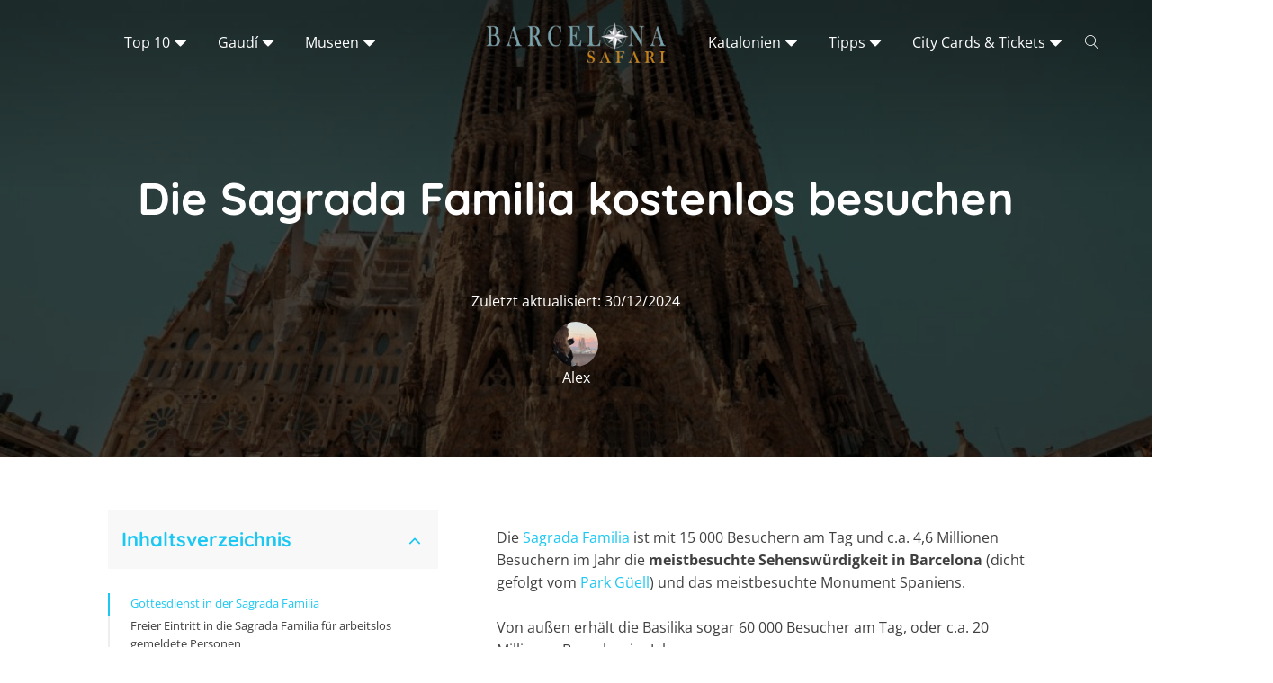

--- FILE ---
content_type: text/html; charset=utf-8
request_url: https://www.tiqets.com/widgets/discovery/?cardsLayout=horizontal&contentType=product&language=de&currency=EUR&partner=barcelonasafari&contentIds=1014575&tqCampaign=Sagrada+Familia+kostenlos&widgetIndex=0&altVi=0&altGyg=0&tiqetsVf=DiscoveryWidget_txsgYl2US4lI3LkUa1KGH&origin=https%3A%2F%2Fwww.barcelonasafari.com%2Fsagrada-familia-eintritt-kostenlos%2F&slugIds=pro1014575
body_size: 716
content:

<!doctype html>
<html lang="de">
<head>
                <link rel="preconnect" href="https://aws-tiqets-cdn.imgix.net" crossorigin />
        <link rel="preconnect" href="//cdn.tiqets.com" crossorigin />
    <link rel="preload" href="/abacus/exps.js" as="script" />
        <link rel="preload" href="//cdn.tiqets.com/static/assets/webpack/css_b2c_fonts.12a4105e0c.css" as="style">


    <title>Tiqets Discovery Widget</title>
    <meta name="viewport" content="width=device-width, initial-scale=1">
              <link rel="stylesheet" href="//cdn.tiqets.com/static/assets/webpack/css_b2c_fonts.12a4105e0c.css" media="print" onload="this.media='all'">



            <link rel="stylesheet" href="//cdn.tiqets.com/static/assets/webpack/css_widgets_discovery.213e94b718.css" />

    <meta name="robots" content="noindex">

    <script>
      window.BUILD_VERSION = "v260127-1124.1"
      window.BOOTSTRAP_DATA = {"settings": {"sales_channel": "tiqets.com", "signed_preview": null}, "sitebrand": {"background_color": "#ffffff", "distributor_id": 35033, "has_sitebrand_branding": true, "id": 34703, "logo_url": "https://aws-tiqets-cdn.imgix.net/partners/sitebrand/1dfbc201f3e8403e889295244f30379b.png?auto=format%2Ccompress\u0026fit=crop\u0026q=70\u0026s=51d7b92e2c718eda687796453b226870", "name": "Barcelona Safari ", "shortname": "barcelonasafari", "show_coupon_field": false, "text_color_scheme": "light", "url": null}};
      window.CURRENCY = "EUR";
    </script>
</head>
<body class="no-outline">
  <div
    data-react-app="DiscoveryWidget"
     data-react-props="{}"
    
    
    
    
    
    
    
    
  ></div>

    <script type="text/javascript" src="//cdn.tiqets.com/static/assets/webpack/js_discovery_widget_main.bc26f09e8d.js" crossorigin="anonymous" data-cookieconsent="ignore" ></script>

</body>
</html>

--- FILE ---
content_type: text/css
request_url: https://www.barcelonasafari.com/wp-content/uploads/oxygen/css/9159.css?cache=1768671676&ver=6.9
body_size: 2421
content:
#section-1-9159 > .ct-section-inner-wrap{display:flex;flex-direction:column;align-items:center;justify-content:center}#section-1-9159{display:block}#section-1-9159{background-repeat:no-repeat;background-attachment:fixed;text-align:center;min-height:60vh;background-position:50% 80%}#section-15-9159 > .ct-section-inner-wrap{padding-top:40px}@media (max-width:767px){#section-1-9159{height:100vh;background-attachment:scroll}}@media (max-width:767px){#section-15-9159 > .ct-section-inner-wrap{padding-top:20px;padding-right:0;padding-left:0}}#div_block-17-9159{width:40%}#div_block-18-9159{width:60.00%}@media (max-width:991px){#new_columns-16-9159> .ct-div-block{width:100% !important}}#headline-4-9159{margin-bottom:40px;margin-left:20px;margin-right:20px;margin-top:10%}#text_block-29-9159{color:#ffffff}#image-28-9159{width:50px;height:50px;border-radius:100px}#inner_content-2-9159{flex-direction:column}#_comment_form-37-9159 input,#_comment_form-37-9159 textarea{border-color:#1bc8f3}#_comment_form-37-9159 #submit{background-color:#1bc8f3}#-author-box-33-9159{flex-direction:column;border-top-color:#7f8b93;border-right-color:#7f8b93;border-bottom-color:#7f8b93;border-left-color:#7f8b93}#-author-box-33-9159 .avatar{border_radius_border-radius:100px;border-radius:100px;margin-bottom:20px}.oxy-author-box{display:flex;flex-direction:row}.oxy-author-box_info{display:flex;flex-direction:column}.oxy-author-box_bio{margin:0}.oxy-author-box_links a{display:inline-block}.oxy-author-box_avatar img{vertical-align:middle}#-author-box-33-9159{padding-top:60px;padding-bottom:60px;html-tag:section}#-back-to-top-25-9159 .oxy-back-to-top_icon svg{font-size:33px}#-back-to-top-25-9159 .oxy-back-to-top_icon{color:#1bc8f3}#-back-to-top-25-9159 .oxy-back-to-top_text{font-size:10px}#-back-to-top-25-9159{right:0;left:auto}.oxy-back-to-top{cursor:pointer;position:fixed;bottom:0;right:0;z-index:99;margin:30px;display:inline-flex;align-items:center;justify-content:center;opacity:0;visibility:hidden;transition-property:opacity,visibility;transition-duration:0.3s}.oxygen-builder-body .oxy-back-to-top{opacity:1;visibility:visible}.oxy-back-to-top.btt-visible{opacity:1;visibility:visible}.oxy-back-to-top_inner{display:inline-flex;flex-direction:column;align-items:center;color:inherit;text-decoration:none}.oxy-back-to-top_image{height:auto;max-width:100%;width:90px}.oxy-back-to-top_icon{display:flex;align-items:center;justify-content:center}.oxy-back-to-top_icon svg{fill:currentColor;width:1em;height:1em;pointer-events:none}#-post-modified-date-7-9159{color:#ffffff}#-post-modified-date-7-9159{padding-top:25px;padding-bottom:10px}#-social-share-buttons-21-9159 .oxy-share-button{margin-top:40px;background-color:#404040;color:#ffffff}#-social-share-buttons-21-9159 .oxy-share-button.twitter{background-color:#00b6f1}#-social-share-buttons-21-9159 .oxy-share-button.twitter:hover{background-color:#20d6ff}#-social-share-buttons-21-9159 .oxy-share-button.facebook{background-color:#3b5998}#-social-share-buttons-21-9159 .oxy-share-button.facebook:hover{background-color:#5b79b8}#-social-share-buttons-21-9159 .oxy-share-button.linkedin{background-color:#007bb6}#-social-share-buttons-21-9159 .oxy-share-button.linkedin:hover{background-color:#209bd6}#-social-share-buttons-21-9159 .oxy-share-button.whatsapp{background-color:#23D366}#-social-share-buttons-21-9159 .oxy-share-button.whatsapp:hover{background-color:#3DED7F}#-social-share-buttons-21-9159 .oxy-share-button.telegram{background-color:#28A8EA}#-social-share-buttons-21-9159 .oxy-share-button.telegram:hover{background-color:#5CDAFF}#-social-share-buttons-21-9159 .oxy-share-button.pinterest{background-color:#E60023}#-social-share-buttons-21-9159 .oxy-share-button.pinterest:hover{background-color:#FF1A3D}#-social-share-buttons-21-9159 .oxy-share-button.xing{background-color:#1A7576}#-social-share-buttons-21-9159 .oxy-share-button.xing:hover{background-color:#1e8687}#-social-share-buttons-21-9159 .oxy-share-button.line{background-color:#0BBF5B}#-social-share-buttons-21-9159 .oxy-share-button.line:hover{background-color:#25D975}.oxy-social-share-buttons{display:inline-flex;flex-wrap:wrap;font-size:12px}.oxy-share-button{display:flex;align-items:stretch;margin:.2em;overflow:hidden;cursor:pointer;border:none;padding:0}.oxy-social-share-buttons .oxy-share-button{background:#111;color:#fff;display:flex;transition-duration:.35s;line-height:1;transition-timing-function:ease;transition-property:background-color,color,border-color}.oxy-share-icon svg{fill:currentColor;width:1em;height:1em}.oxy-share-icon{background-color:rgba(255,255,255,0.15);display:flex;align-items:center;padding:1em 1.5em;transition-duration:0.3s;transition-property:background-color}.oxy-share-button:hover .oxy-share-icon{background-color:rgba(255,255,255,0.25)}.oxy-share-name{padding:1em 1.5em}@media print{.x-print-no-print{display:none !important}.x-print-preserve-ancestor{display:block !important;margin:0 !important;padding:0 !important;border:none !important;box-shadow:none !important}.oxy-social-share-buttons[data-x-hide-print]{display:none !important}}#-table-of-contents-38-9159 .oxy-table-of-contents_title{color:#1bc8f3;margin-right:25px;margin-top:0px;margin-bottom:0px;color:#1bc8f3;font-size:22px}#-table-of-contents-38-9159 .oxy-table-of-contents_title:hover{color:#1bc8f3}#-table-of-contents-38-9159 .oxy-table-of-contents_inner > .oxy-table-of-contents_list{padding-top:25px;padding-left:25px;padding-right:25px;padding-bottom:25px}#-table-of-contents-38-9159 .oxy-table-of-contents_link{font-size:0.8rem;margin-bottom:5px}#-table-of-contents-38-9159 .oxy-table-of-contents_link.is-active-link{color:#1bc8f3}#-table-of-contents-38-9159{top:1rem}#-table-of-contents-38-9159{position:sticky;-webkit-position:sticky}#-table-of-contents-38-9159 .oxy-table-of-contents_link:before{background-color:#eee;content:' '!important;display:inline-block;height:100%;left:0;margin-top:-1px;position:absolute;width:2px}#-table-of-contents-38-9159 .oxy-table-of-contents_link.is-active-link:before{background-color:currentColor}#-table-of-contents-38-9159 .oxy-table-of-contents_context-icon{display:none}.oxy-table-of-contents{width:100%}.oxy-table-of-contents_inner{--extras-toc-type:decimal;--extras-toc-typetwo:decimal;--extras-toc-typethree:decimal;--extras-toc-typefour:decimal;--extras-toc-typefive:decimal;--extras-toc-duration:300ms;font-size:16px;position:relative;overflow:hidden}.oxy-table-of-contents_inner > .oxy-table-of-contents_list{padding:20px}.oxy-table-of-contents_list .oxy-table-of-contents_list{padding-left:10px}.oxy-table-of-contents_link:before{display:inline}.oxy-table-of-contents_link:before{content:counters(extras_toc_items,'',var(--extras-toc-type)) '' var(--extras-toc-suffix) ' '}.oxy-table-of-contents_list .oxy-table-of-contents_list .oxy-table-of-contents_link:before{content:counter(extras_toc_items,var(--extras-toc-type)) '' var(--extras-toc-seperator) '' counter(extras_toc_itemstwo,var(--extras-toc-typetwo)) '' var(--extras-toc-suffix) ' '}.oxy-table-of-contents_list .oxy-table-of-contents_list .oxy-table-of-contents_list .oxy-table-of-contents_link:before{content:counter(extras_toc_items,var(--extras-toc-type)) '' var(--extras-toc-seperator) '' counter(extras_toc_itemstwo,var(--extras-toc-typetwo)) '' var(--extras-toc-seperator) '' counter(extras_toc_itemsthree,var(--extras-toc-typethree)) '' var(--extras-toc-suffix) ' '}.oxy-table-of-contents_list .oxy-table-of-contents_list .oxy-table-of-contents_list .oxy-table-of-contents_list .oxy-table-of-contents_link:before{content:counter(extras_toc_items,var(--extras-toc-type)) '' var(--extras-toc-seperator) '' counter(extras_toc_itemstwo,var(--extras-toc-typetwo)) '' var(--extras-toc-seperator) '' counter(extras_toc_itemsthree,var(--extras-toc-typethree)) '' var(--extras-toc-seperator) '' counter(extras_toc_items,var(--extras-toc-typefour)) '' var(--extras-toc-suffix) ' '}.oxy-table-of-contents_title{cursor:pointer}.oxy-table-of-contents_list{margin:0;padding:0;list-style-type:none;list-style-position:inside;counter-reset:extras_toc_items}.oxy-table-of-contents_list .oxy-table-of-contents_list{counter-reset:extras_toc_itemstwo}.oxy-table-of-contents_list .oxy-table-of-contents_list .oxy-table-of-contents_list{counter-reset:extras_toc_itemsthree}.oxy-table-of-contents_list .oxy-table-of-contents_list .oxy-table-of-contents_list .oxy-table-of-contents_list{counter-reset:extras_toc_itemsfour}.oxy-table-of-contents_list-item{counter-increment:extras_toc_items}.oxy-table-of-contents_list .oxy-table-of-contents_list .oxy-table-of-contents_list-item{counter-increment:extras_toc_itemstwo}.oxy-table-of-contents_list .oxy-table-of-contents_list .oxy-table-of-contents_list .oxy-table-of-contents_list-item{counter-increment:extras_toc_itemsthree}.oxy-table-of-contents_list .oxy-table-of-contents_list .oxy-table-of-contents_list .oxy-table-of-contents_list .oxy-table-of-contents_list-item{counter-increment:extras_toc_itemsfour}.oxy-table-of-contents .is-collapsible{max-height:1000px;overflow:hidden;transition:all 1000ms ease-in-out}.oxy-table-of-contents .is-collapsed{max-height:0}[data-toc-container] h1:focus,[data-toc-container] h2:focus,[data-toc-container] h3:focus,[data-toc-container] h4:focus,[data-toc-container] h5:focus,[data-toc-container] h6:focus{outline:none}.oxy-table-of-contents_context-icon svg{fill:currentColor;width:1em;height:1em}.oxy-table-of-contents_context-icon{--context-icon-rotate:0;display:none;vertical-align:middle;line-height:1}.oxy-table-of-contents .is-active-link > .oxy-table-of-contents_context-icon{transform:rotate(var(--context-icon-rotate))}.oxy-table-of-contents_dropdown-icon{margin-left:auto}.oxy-table-of-contents_dropdown-icon svg{fill:currentColor;width:1em;height:1em}.oxy-table-of-contents_title{background-color:#f8f8f8;display:flex;align-items:center;flex-direction:row;justify-content:space-between;padding:15px}.oxy-table-of-contents_title::before{content:none}.oxy-table-of-contents_link{color:inherit;transition-duration:var(--extras-toc-duration);display:inline-block}.oxy-table-of-contents_link.is-active-link{color:red}.oxy-table-of-contents_placeholder{display:none}.oxy-table-of-contents_fixed + .oxy-table-of-contents_placeholder{display:flex}.oxy-table-of-contents_fixed .oxy-table-of-contents_inner{display:flex!important}.oxy-table-of-contents_list-item{-webkit-column-break-inside:avoid;-moz-column-break-inside:avoid;break-inside:avoid}.oxy-table-of-contents_title-icon{fill:currentColor;width:1em;height:1em}.oxy-table-of-contents_toggled .oxy-table-of-contents_title-icon{transform:rotate(180deg);-webkit-transform:rotate(180deg)}.oxy-table-of-contents_heading-icon{fill:currentColor;width:1em;height:1em}.oxy-tbc-copy-id{opacity:0;transition:opacity .5s ease;background:none;border:none;box-shadow:none;cursor:pointer;display:inline-flex;margin-left:10px;font-size:.6em}.oxy-tbc-copy-link{outline:none}.oxy-tbc-copy-link:hover .oxy-tbc-copy-id{opacity:0.35}.oxy-tbc-copy-link:hover .oxy-tbc-copy-id:hover{opacity:1}#-table-of-contents-38-9159.oxy-table-of-contents_fixed{position:fixed}#-table-of-contents-38-9159.oxy-table-of-contents_fixed .oxy-table-of-contents_inner > .oxy-table-of-contents_list{column-count:1}#-table-of-contents-38-9159{position:sticky;display:none}#-table-of-contents-38-9159:hover{oxy-table-of-contents-slug-oxytableofcontentstitlecolor:#1bc8f3}#-table-of-contents-41-9159 .oxy-table-of-contents_title{color:#1bc8f3;margin-right:25px;margin-top:0px;margin-bottom:0px;color:#1bc8f3;font-size:22px}#-table-of-contents-41-9159 .oxy-table-of-contents_title:hover{color:#1bc8f3}#-table-of-contents-41-9159 .oxy-table-of-contents_inner > .oxy-table-of-contents_list{padding-top:25px;padding-left:25px;padding-right:25px;padding-bottom:25px}#-table-of-contents-41-9159 .oxy-table-of-contents_link{font-size:0.8rem;margin-bottom:5px}#-table-of-contents-41-9159 .oxy-table-of-contents_link.is-active-link{color:#1bc8f3}#-table-of-contents-41-9159{top:1rem}#-table-of-contents-41-9159{position:sticky;-webkit-position:sticky}#-table-of-contents-41-9159 .oxy-table-of-contents_link:before{background-color:#eee;content:' '!important;display:inline-block;height:100%;left:0;margin-top:-1px;position:absolute;width:2px}#-table-of-contents-41-9159 .oxy-table-of-contents_link.is-active-link:before{background-color:currentColor}#-table-of-contents-41-9159 .oxy-table-of-contents_context-icon{display:none}#-table-of-contents-41-9159.oxy-table-of-contents_fixed{position:fixed}#-table-of-contents-41-9159.oxy-table-of-contents_fixed .oxy-table-of-contents_inner > .oxy-table-of-contents_list{column-count:1}#-table-of-contents-41-9159{position:sticky}#-table-of-contents-41-9159:hover{oxy-table-of-contents-slug-oxytableofcontentstitlecolor:#1bc8f3}@media (max-width:991px){#-table-of-contents-38-9159.oxy-table-of-contents_fixed{position:fixed}#-table-of-contents-38-9159.oxy-table-of-contents_fixed .oxy-table-of-contents_inner > .oxy-table-of-contents_list{column-count:1}#-table-of-contents-38-9159{display:block}}@media (max-width:991px){#-table-of-contents-41-9159.oxy-table-of-contents_fixed{position:fixed}#-table-of-contents-41-9159.oxy-table-of-contents_fixed .oxy-table-of-contents_inner > .oxy-table-of-contents_list{column-count:1}#-table-of-contents-41-9159{display:none}}